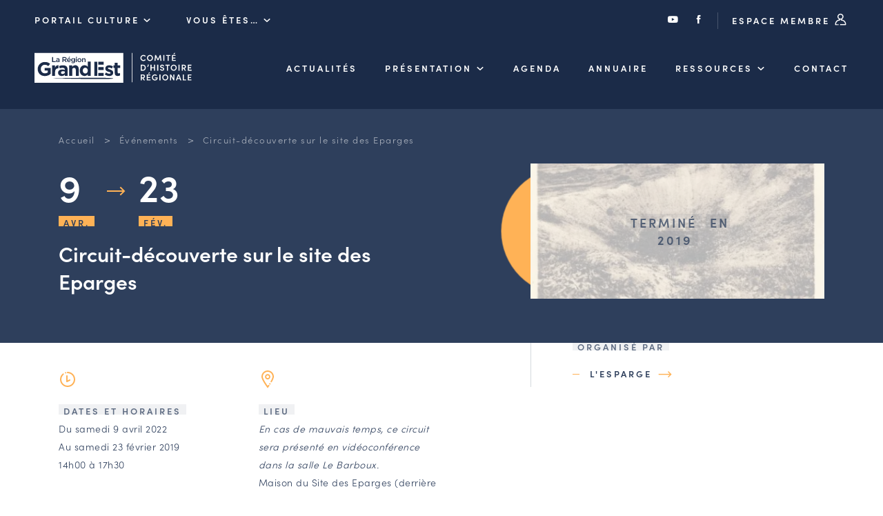

--- FILE ---
content_type: text/html; charset=UTF-8
request_url: https://chr.grandest.fr/evenements/circuit-decouverte-sur-le-site-des-eparges/
body_size: 7588
content:

<!DOCTYPE html>
<html lang="fr-FR">

<head>

  <meta charset="UTF-8">
  <meta name="viewport" content="width=device-width, initial-scale=1, shrink-to-fit=no, user-scalable=0, viewport-fit=cover">
  <link rel="profile" href="http://gmpg.org/xfn/11">

  
      <link rel="icon" type="image/png" sizes="32x32" href="https://chr.grandest.fr/wp-content/themes/theme_chr/static/favicon/favicon_32.png">
      <link rel="icon" type="image/png" sizes="64x64" href="https://chr.grandest.fr/wp-content/themes/theme_chr/static/favicon/favicon_64.png">
      <link rel="apple-touch-icon" sizes="120x120" href="https://chr.grandest.fr/wp-content/themes/theme_chr/static/favicon/touchicon_120.png">
      <link rel="apple-touch-icon" sizes="152x152" href="https://chr.grandest.fr/wp-content/themes/theme_chr/static/favicon/touchicon_152.png">
      <link rel="apple-touch-icon" sizes="167x167" href="https://chr.grandest.fr/wp-content/themes/theme_chr/static/favicon/touchicon_167.png">
      <link rel="apple-touch-icon" sizes="180x180" href="https://chr.grandest.fr/wp-content/themes/theme_chr/static/favicon/touchicon_180.png">
      <meta name='robots' content='index, follow, max-image-preview:large, max-snippet:-1, max-video-preview:-1' />
	
	
	<!-- This site is optimized with the Yoast SEO plugin v26.7 - https://yoast.com/wordpress/plugins/seo/ -->
	<title>Circuit-découverte sur le site des Eparges - Comité d&#039;Histoire Régionale</title>
	<link rel="canonical" href="https://chr.grandest.fr/evenements/circuit-decouverte-sur-le-site-des-eparges/" />
	<meta property="og:locale" content="fr_FR" />
	<meta property="og:type" content="article" />
	<meta property="og:title" content="Circuit-découverte sur le site des Eparges - Comité d&#039;Histoire Régionale" />
	<meta property="og:url" content="https://chr.grandest.fr/evenements/circuit-decouverte-sur-le-site-des-eparges/" />
	<meta property="og:site_name" content="Comité d&#039;Histoire Régionale" />
	<meta property="article:modified_time" content="2022-03-28T08:36:47+00:00" />
	<meta property="og:image" content="https://chr.grandest.fr/wp-content/uploads/sites/2/2022/03/ad055-fi-010fi0001-0136.jpg" />
	<meta property="og:image:width" content="470" />
	<meta property="og:image:height" content="217" />
	<meta property="og:image:type" content="image/jpeg" />
	<meta name="twitter:card" content="summary_large_image" />
	<script type="application/ld+json" class="yoast-schema-graph">{"@context":"https://schema.org","@graph":[{"@type":"WebPage","@id":"https://chr.grandest.fr/evenements/circuit-decouverte-sur-le-site-des-eparges/","url":"https://chr.grandest.fr/evenements/circuit-decouverte-sur-le-site-des-eparges/","name":"Circuit-découverte sur le site des Eparges - Comité d&#039;Histoire Régionale","isPartOf":{"@id":"https://chr.grandest.fr/#website"},"primaryImageOfPage":{"@id":"https://chr.grandest.fr/evenements/circuit-decouverte-sur-le-site-des-eparges/#primaryimage"},"image":{"@id":"https://chr.grandest.fr/evenements/circuit-decouverte-sur-le-site-des-eparges/#primaryimage"},"thumbnailUrl":"https://chr.grandest.fr/wp-content/uploads/sites/2/2022/03/ad055-fi-010fi0001-0136.jpg","datePublished":"2022-03-25T08:40:55+00:00","dateModified":"2022-03-28T08:36:47+00:00","breadcrumb":{"@id":"https://chr.grandest.fr/evenements/circuit-decouverte-sur-le-site-des-eparges/#breadcrumb"},"inLanguage":"fr-FR","potentialAction":[{"@type":"ReadAction","target":["https://chr.grandest.fr/evenements/circuit-decouverte-sur-le-site-des-eparges/"]}]},{"@type":"ImageObject","inLanguage":"fr-FR","@id":"https://chr.grandest.fr/evenements/circuit-decouverte-sur-le-site-des-eparges/#primaryimage","url":"https://chr.grandest.fr/wp-content/uploads/sites/2/2022/03/ad055-fi-010fi0001-0136.jpg","contentUrl":"https://chr.grandest.fr/wp-content/uploads/sites/2/2022/03/ad055-fi-010fi0001-0136.jpg","width":470,"height":217},{"@type":"BreadcrumbList","@id":"https://chr.grandest.fr/evenements/circuit-decouverte-sur-le-site-des-eparges/#breadcrumb","itemListElement":[{"@type":"ListItem","position":1,"name":"Accueil","item":"https://chr.grandest.fr/"},{"@type":"ListItem","position":2,"name":"Événements","item":"https://chr.grandest.fr/evenements/"},{"@type":"ListItem","position":3,"name":"Circuit-découverte sur le site des Eparges"}]},{"@type":"WebSite","@id":"https://chr.grandest.fr/#website","url":"https://chr.grandest.fr/","name":"Comité d&#039;Histoire Régionale","description":"","potentialAction":[{"@type":"SearchAction","target":{"@type":"EntryPoint","urlTemplate":"https://chr.grandest.fr/?s={search_term_string}"},"query-input":{"@type":"PropertyValueSpecification","valueRequired":true,"valueName":"search_term_string"}}],"inLanguage":"fr-FR"}]}</script>
	<!-- / Yoast SEO plugin. -->


<link rel="alternate" type="application/rss+xml" title="Comité d&#039;Histoire Régionale &raquo; Flux" href="https://chr.grandest.fr/feed/" />
<script data-optimized="1" type="text/javascript">window._wpemojiSettings={"baseUrl":"https:\/\/s.w.org\/images\/core\/emoji\/16.0.1\/72x72\/","ext":".png","svgUrl":"https:\/\/s.w.org\/images\/core\/emoji\/16.0.1\/svg\/","svgExt":".svg","source":{"concatemoji":"https:\/\/chr.grandest.fr\/wp-includes\/js\/wp-emoji-release.min.js?ver=3812777bc0a744a978eb8788b4d6f816"}};
/*! This file is auto-generated */
!function(s,n){var o,i,e;function c(e){try{var t={supportTests:e,timestamp:(new Date).valueOf()};sessionStorage.setItem(o,JSON.stringify(t))}catch(e){}}function p(e,t,n){e.clearRect(0,0,e.canvas.width,e.canvas.height),e.fillText(t,0,0);var t=new Uint32Array(e.getImageData(0,0,e.canvas.width,e.canvas.height).data),a=(e.clearRect(0,0,e.canvas.width,e.canvas.height),e.fillText(n,0,0),new Uint32Array(e.getImageData(0,0,e.canvas.width,e.canvas.height).data));return t.every(function(e,t){return e===a[t]})}function u(e,t){e.clearRect(0,0,e.canvas.width,e.canvas.height),e.fillText(t,0,0);for(var n=e.getImageData(16,16,1,1),a=0;a<n.data.length;a++)if(0!==n.data[a])return!1;return!0}function f(e,t,n,a){switch(t){case"flag":return n(e,"\ud83c\udff3\ufe0f\u200d\u26a7\ufe0f","\ud83c\udff3\ufe0f\u200b\u26a7\ufe0f")?!1:!n(e,"\ud83c\udde8\ud83c\uddf6","\ud83c\udde8\u200b\ud83c\uddf6")&&!n(e,"\ud83c\udff4\udb40\udc67\udb40\udc62\udb40\udc65\udb40\udc6e\udb40\udc67\udb40\udc7f","\ud83c\udff4\u200b\udb40\udc67\u200b\udb40\udc62\u200b\udb40\udc65\u200b\udb40\udc6e\u200b\udb40\udc67\u200b\udb40\udc7f");case"emoji":return!a(e,"\ud83e\udedf")}return!1}function g(e,t,n,a){var r="undefined"!=typeof WorkerGlobalScope&&self instanceof WorkerGlobalScope?new OffscreenCanvas(300,150):s.createElement("canvas"),o=r.getContext("2d",{willReadFrequently:!0}),i=(o.textBaseline="top",o.font="600 32px Arial",{});return e.forEach(function(e){i[e]=t(o,e,n,a)}),i}function t(e){var t=s.createElement("script");t.src=e,t.defer=!0,s.head.appendChild(t)}"undefined"!=typeof Promise&&(o="wpEmojiSettingsSupports",i=["flag","emoji"],n.supports={everything:!0,everythingExceptFlag:!0},e=new Promise(function(e){s.addEventListener("DOMContentLoaded",e,{once:!0})}),new Promise(function(t){var n=function(){try{var e=JSON.parse(sessionStorage.getItem(o));if("object"==typeof e&&"number"==typeof e.timestamp&&(new Date).valueOf()<e.timestamp+604800&&"object"==typeof e.supportTests)return e.supportTests}catch(e){}return null}();if(!n){if("undefined"!=typeof Worker&&"undefined"!=typeof OffscreenCanvas&&"undefined"!=typeof URL&&URL.createObjectURL&&"undefined"!=typeof Blob)try{var e="postMessage("+g.toString()+"("+[JSON.stringify(i),f.toString(),p.toString(),u.toString()].join(",")+"));",a=new Blob([e],{type:"text/javascript"}),r=new Worker(URL.createObjectURL(a),{name:"wpTestEmojiSupports"});return void(r.onmessage=function(e){c(n=e.data),r.terminate(),t(n)})}catch(e){}c(n=g(i,f,p,u))}t(n)}).then(function(e){for(var t in e)n.supports[t]=e[t],n.supports.everything=n.supports.everything&&n.supports[t],"flag"!==t&&(n.supports.everythingExceptFlag=n.supports.everythingExceptFlag&&n.supports[t]);n.supports.everythingExceptFlag=n.supports.everythingExceptFlag&&!n.supports.flag,n.DOMReady=!1,n.readyCallback=function(){n.DOMReady=!0}}).then(function(){return e}).then(function(){var e;n.supports.everything||(n.readyCallback(),(e=n.source||{}).concatemoji?t(e.concatemoji):e.wpemoji&&e.twemoji&&(t(e.twemoji),t(e.wpemoji)))}))}((window,document),window._wpemojiSettings)</script>
<link data-optimized="2" rel="stylesheet" href="https://chr.grandest.fr/wp-content/litespeed/css/2/8c0b76b8466210bcc74ffdcd905a7e48.css?ver=cb7b3" />




<link rel='stylesheet' id='web-ui_style-css' href='https://chr.grandest.fr/wp-content/themes/theme_chr/dist/css/7e376d1f8b27211d37ea.css?ver=3812777bc0a744a978eb8788b4d6f816'  media='all' />

<script data-optimized="1" type="text/javascript" id="utils-js-extra">var userSettings={"url":"\/","uid":"0","time":"1768842219","secure":"1"}</script>
<script data-optimized="1"  src="https://chr.grandest.fr/wp-content/litespeed/js/2/42cc110b60c55a4555631993b8a17448.js?ver=c8ae4" id="utils-js"></script>
<script  src="https://chr.grandest.fr/wp-includes/js/jquery/jquery.min.js?ver=3.7.1" id="jquery-core-js"></script>
<link rel="https://api.w.org/" href="https://chr.grandest.fr/wp-json/" /><link rel="alternate" title="JSON" type="application/json" href="https://chr.grandest.fr/wp-json/wp/v2/evenements/6377" /><link rel='shortlink' href='https://chr.grandest.fr/?p=6377' />
<link rel="alternate" title="oEmbed (JSON)" type="application/json+oembed" href="https://chr.grandest.fr/wp-json/oembed/1.0/embed?url=https%3A%2F%2Fchr.grandest.fr%2Fevenements%2Fcircuit-decouverte-sur-le-site-des-eparges%2F" />
<link rel="alternate" title="oEmbed (XML)" type="text/xml+oembed" href="https://chr.grandest.fr/wp-json/oembed/1.0/embed?url=https%3A%2F%2Fchr.grandest.fr%2Fevenements%2Fcircuit-decouverte-sur-le-site-des-eparges%2F&#038;format=xml" />

  
  <!-- Matomo Tag Manager -->
  <script>var _mtm=window._mtm=window._mtm||[];_mtm.push({'mtm.startTime':(new Date().getTime()),'event':'mtm.Start'});var d=document,g=d.createElement('script'),s=d.getElementsByTagName('script')[0];g.async=!0;g.src='https://piwik.grandest.fr/piwik/js/container_Z05Bjnov.js';s.parentNode.insertBefore(g,s)</script>
  <!-- End Matomo Tag Manager -->

</head>

<body class="wp-singular evenements-template-default single single-evenements postid-6377 wp-theme-theme_chr">

<!-- START Message IE 10 or Less -->
<!--[if IE]><div id="alert-ie" class="c-content-white"><p>Oups, votre navigateur n’est pas à jour et vous pourriez rencontrer des problèmes de navigation sur le site.<br>Suivez un de ces liens pour y remédier :</p><br><div><a href="https://www.google.com/chrome/" target="_blank" class="browser"><i class="fab fa-chrome"></i><span>Google Chrome</span></a><a href="https://www.mozilla.org/fr/firefox/new/" target="_blank" class="browser"><i class="fab fa-firefox"></i><span>Mozilla Firefox</span></a><a href="https://www.microsoft.com/fr-fr/windows/microsoft-edge" target="_blank" class="browser"><i class="fab fa-edge"></i><span>Microsoft Edge</span></a></div><br><button class="btn js-alert-ie" type="button">Fermer</button></div><![endif]-->
<script>if (navigator.appVersion.indexOf("MSIE 10") !== -1) { document.write('<div id="alert-ie" class="c-content-white"><p>Oups, votre navigateur n’est pas à jour et vous pourriez rencontrer des problèmes de navigation sur le site.<br>Suivez un de ces liens pour y remédier :</p><br><div><a href="https://www.google.com/chrome/" target="_blank" class="browser"><i class="fab fa-chrome"></i><span>Google Chrome</span></a><a href="https://www.mozilla.org/fr/firefox/new/" target="_blank" class="browser"><i class="fab fa-firefox"></i><span>Mozilla Firefox</span></a><a href="https://www.microsoft.com/fr-fr/windows/microsoft-edge" target="_blank" class="browser"><i class="fab fa-edge"></i><span>Microsoft Edge</span></a></div><br><button class="btn js-alert-ie" type="button">Fermer</button></div>'); }</script>
<!-- END Message IE 10 or Less -->


<div class="wrapper">
  <header class="header ">
    <div class="header__wrapper">
            <div class="topnav">
        <div class="on_left">
          <div class="custom_menu_dropdown">
            <span class="is_btn">Portail Culture <i class="icon-chr-select"></i></span>
            <div>
                              <span><a href="https://chr.grandest.fr">Comité d&#039;Histoire Régionale</a></span>
                                    <span><a href="https://sri.grandest.fr">Service Inventaire et Patrimoines de la Région Grand Est</a></span>
                                </div>
          </div>
          <div class="custom_menu_dropdown">
            <span class="is_btn">Vous êtes… <i class="icon-chr-select"></i></span>
            <div>
                                <span><a href="https://chr.grandest.fr/le-chr-et-vous/amateurs-dhistoire-et-de-patrimoine/">Amateurs d’histoire et de patrimoine</a></span>
                                      <span><a href="https://chr.grandest.fr/le-chr-et-vous/responsables-de-structures/">Responsables de structures</a></span>
                                      <span><a href="https://chr.grandest.fr/le-chr-et-vous/etudiants-chercheurs/">Étudiants &#038; chercheurs</a></span>
                                </div>
          </div>
        </div>
        <div class="on_right">
          <a href="https://www.youtube.com/c/RegionGrandEst/" target="_blank"><i class="icon-youtube"></i></a>
          <a href="https://www.facebook.com/chrgrandest/" target="_blank"><i class="icon-facebook"></i></a>
          <a href="https://chr.grandest.fr/connexion/" class="is_btn">Espace membre <i class="icon-chr-connexion"></i></a>
        </div>
      </div>
      
              <div class="mainnav">
          <a href="https://chr.grandest.fr" class="is_logo"><img src="https://chr.grandest.fr/wp-content/themes/theme_chr/static/logo-chr-white.svg" alt="Comité d&#039;Histoire Régionale" class="logo" /></a>

          <nav class="menu">
                        <ul data-depth="1">
                                <li class="menu__item ">
                  <a href="https://chr.grandest.fr/actualites/" class="is_btn ">Actualités</a>
                                    </li>
                                <li class="menu__item has-submenu ">
                  <a href="https://chr.grandest.fr/comite-dhistoire-regionale/" class="is_btn ">Présentation</a>
                                        <ul class="submenu" data-depth="2">
                                                  <li ><a href="https://chr.grandest.fr/comite-dhistoire-regionale/les-missions-du-comite-dhistoire-regionale/">Les missions du CHR</a></li>
                                                  <li ><a href="https://chr.grandest.fr/comite-dhistoire-regionale/lequipeduchr/">L’équipe du CHR</a></li>
                                                  <li ><a href="https://chr.grandest.fr/comite-dhistoire-regionale/le-conseil-des-associations/">Le conseil des associations</a></li>
                                                  <li ><a href="https://chr.grandest.fr/comite-dhistoire-regionale/le-conseil-scientifique/">Le conseil scientifique</a></li>
                                                  <li ><a href="https://chr.grandest.fr/comite-dhistoire-regionale/les-actions-phares/">Les actions phares</a></li>
                                            </ul>
                                    </li>
                                <li class="menu__item ">
                  <a href="https://chr.grandest.fr/evenements/" class="is_btn ">Agenda</a>
                                    </li>
                                <li class="menu__item ">
                  <a href="/acteurs" class="is_btn ">Annuaire</a>
                                    </li>
                                <li class="menu__item has-submenu ">
                  <a href="" class="is_btn ">Ressources</a>
                                        <ul class="submenu" data-depth="2">
                                                  <li ><a href="https://chr.grandest.fr/ressources/offres-demploi-et-de-stage/">Offres d’emploi et de stage</a></li>
                                                  <li ><a href="https://chr.grandest.fr/ressources/bourse-dechange-des-acteurs/">Bourse d’échange</a></li>
                                                  <li ><a href="https://chr.grandest.fr/guides-et-outils-en-ligne/">Outils en ligne</a></li>
                                                  <li ><a href="https://chr.grandest.fr/ressources/cartes-des-naudin/">Cartes des Naudin</a></li>
                                            </ul>
                                    </li>
                                <li class="menu__item ">
                  <a href="https://chr.grandest.fr/contacter-le-comite-dhistoire-regional/" class="is_btn ">Contact</a>
                                    </li>
                            </ul>
                      </nav>
                    <div class="is_burger">
            <button class="menu-burger js-menu-burger" type="button" aria-controls="menu" aria-expanded="false" aria-label="Menu">
              <div class="burger">
                <img src="https://chr.grandest.fr/wp-content/themes/theme_chr/static/menu.svg" alt="" class="is--menu svg" />
                <img src="https://chr.grandest.fr/wp-content/themes/theme_chr/static/annuler.svg" alt="" class="is--close svg" />
              </div>
            </button>
          </div>
        </div>
          </div>
  </header>

  <main>

<section id="acteurs" class="section-space with-breadcrumb is--event">
  <div class="container">
    <div class="row">
      <div class="col">
        
<div class="breadcrumb">
  <span><span><a href="https://chr.grandest.fr/">Accueil</a></span></span>  &gt;  <span><a href="https://chr.grandest.fr/evenements/">Événements</a></span></span>  &gt;  <span class="breadcrumb_last" aria-current="page">Circuit-découverte sur le site des Eparges</span></span></span></div>
        <div class="detail double">
          <div>
            <div class="txtwhite mh">
              <div class="date">
                                <span class="start">9<br /><span class="flag fsmall background-line bl-yellow">Avr.</span></span>
                <span class="end">23<br /><span class="flag fsmall background-line bl-yellow">Fév.</span></span>
                              </div>
                                          <h1 class="smaller-h1 more-space-top">Circuit-découverte sur le site des Eparges</h1>
            </div>

            <div class="is--ziplus rte">
              <div class="double">
                <div>
                  <img src="https://chr.grandest.fr/wp-content/themes/theme_chr/static/horaire.svg" alt="" class="svg" /><br /><br />
                  <span class="ib"><span class="flag fsmall background-line bl-dark">Dates et horaires</span></span>
                  <p>
                                          Du samedi 9 avril 2022<br />
                      Au samedi 23 février 2019                    
                                          <br />14h00 à 17h30                                      </p>

                                  </div>
                <div>
                  <img src="https://chr.grandest.fr/wp-content/themes/theme_chr/static/ville.svg" alt="" class="svg" /><br /><br />
                                      <span class="ib"><span class="flag fsmall background-line bl-dark">Lieu</span></span>
                    <p><em>En cas de mauvais temps, ce circuit sera présenté en vidéoconférence dans la salle Le Barboux.</em><br />Maison du Site des Eparges (derrière buste GENEVOIX)<br />55160 Les Éparges</p>
                    <p><a href="https://maps.google.com/?q=Maison du Site des Eparges (derrière buste GENEVOIX), Les Éparges, 55160" class="btntxt" target="_blank">Voir l'itinéraire <i class="icon-lien-ext"></i></a></p>
                                  </div>
              </div>

              <br />
              <h3>L'événement</h3>
              <p>
                              <span class="flag fsmall background-line bl-dark">Marche ou randonnée</span>
                            </p>
              <p style="text-align: justify;"><strong>L&rsquo;association l&rsquo;Esparge propose un circuit-découverte sur le site des Eparges,</strong><strong>le samedi 23 février 2019 à 14h<br />
</strong>Il sera commenté par Nicolas Czubak et Pascal Lejeune sur le thème : « les combats des Hauts de Meuse 1914 &#8211; 1918 ».<br />
Cette sortie s&rsquo;appuie sur les monuments et les vestiges témoins de la lutte acharnée des combats des Eparges, ainsi que sur plusieurs témoignages de combattants. Elle débute par l&rsquo;explication de la fixation du front sur la crête des Eparges dans le contexte de la fin de la guerre de mouvement en Lorraine en septembre 1914, avant de s&rsquo;intéresser aux attaques françaises menées de février à avril 1915 pour enlever ce point stratégique.<br />
Avec la fin des sanglantes attaques en surface, une impitoyable guerre des mines va se développer à partir du printemps 1915, guerre qui montera en puissance tout au long du conflit, défigurant à jamais ce malheureux promontoire des Hauts de Meuse.<br />
Le circuit s&rsquo;achève avec l&rsquo;évocation des derniers combats livrés aux Eparges en septembre 1918.</p>
<p>&nbsp;</p>
<p>&nbsp;</p>
                                                          <br />
                <h3>Informations pratiques</h3>
                <p>Durée 3 h/3 h 30<br />
Distance 4 kms</p>
<p>En cas de mauvais temps, ce circuit sera présenté en vidéoconférence dans la salle Le Barboux.Prix : 5.00 €<br />
Renseignements : 09 63 67 14 92/ http://lesparge.fr</p>
<p>S&rsquo;inscrire auprès de la Vice-Présidente Claudine BOIGEGRAIN au 09 63 67 14 92</p>
                          </div>
          </div>
          <div>
            <div class="intro-wrapper">
              <picture><source srcset="https://chr.grandest.fr/wp-content/uploads/sites/2/2022/03/ad055-fi-010fi0001-0136-445x205.jpg.webp 1x, https://chr.grandest.fr/wp-content/uploads/sites/2/2022/03/ad055-fi-010fi0001-0136.jpg.webp 2x" type="image/webp" /><img src="https://chr.grandest.fr/wp-content/uploads/sites/2/2022/03/ad055-fi-010fi0001-0136-445x205.jpg" srcset="https://chr.grandest.fr/wp-content/uploads/sites/2/2022/03/ad055-fi-010fi0001-0136.jpg 2x" alt="ad055_fi_010fi0001_0136" /></picture>                              <div class="ended"><div class="end_wrapper">
                  <span class="flag background-line bl-dark">Terminé</span>
                  <span class="flag background-line bl-dark">en 2019</span>
                </div></div>
                          </div>
            <div class="organiser-wrapper">
              <div class="bdl">
                <span class="flag fsmall background-line bl-dark">Organisé par</span>
                                  <div class="organiser">
                    <a href="https://chr.grandest.fr/acteurs/lesparge/">
                                            <span class="h5">L'Esparge <i class="icon-chr-arrow-long reverse"></i></span>
                    </a>
                  </div>
                                
                              </div>
            </div>
          </div>
        </div>
      </div>
    </div>
  </div>
</section>

<section id="zoom" class="section-space nmgt">
  <div class="container">
    <div class="row">
      <div class="col">
        <div class="rte">
          <div class="triple pgright is--column">
                        <div>
              <h5 class="fw400">Période</h5>
                              <span class="flag fsmall background-line bl-dark">Du 19e au 21e siècle</span>                              <span class="fake-li">1871-1913</span>                              <span class="fake-li">1914-1949</span>                          </div>
                                    <div>
              <h5 class="fw400">Thématique</h5>
                              <span class="fake-li">Première guerre mondiale</span>                          </div>
                                    <div>
              <h5 class="fw400">Lieu étudié</h5>
                              <span class="flag fsmall background-line bl-dark">MEUSE</span>
                              <span class="flag fsmall background-line bl-dark">LORRAINE</span>
                          </div>
                      </div>
        </div>
      </div>
    </div>
  </div>
</section>



  </main>

  <footer class="footer">
        <div class="background-lightblue">
      <div class="container">
        <div class="row">
          <div class="col">
            <div class="quadra">
              <div>
                <h4>Comité<br />d’Histoire<br />Régionale</h4>
                <hr />
                <p><img src="https://chr.grandest.fr/wp-content/themes/theme_chr/static/logo-ge-white.svg" alt="Comité d&#039;Histoire Régionale" class="logo" /></p>
              </div>
              <div>
                <h5>Adresse & contact</h5>
                <p>5 rue de Jéricho<br />
CS 70441<br />
51000 CHALONS-EN-CHAMPAGNE CEDEX</p>
                <p><a href="tel:0387318145" class="btntxt">03 87 31 81 45</a></p>
                <p><a href="mailto:chr@grandest.fr" class="btntxt">chr@grandest.fr</a></p>
              </div>
              <div>
                <picture><source srcset="https://chr.grandest.fr/wp-content/uploads/sites/2/2021/04/newsletter-215x235.jpg.webp 1x, https://chr.grandest.fr/wp-content/uploads/sites/2/2021/04/newsletter-430x470.jpg.webp 2x" type="image/webp" /><img src="https://chr.grandest.fr/wp-content/uploads/sites/2/2021/04/newsletter-215x235.jpg" srcset="https://chr.grandest.fr/wp-content/uploads/sites/2/2021/04/newsletter-430x470.jpg 2x" alt="newsletter" /></picture>              </div>
              <div>
                <h5>S'abonner à la lettre d'information</h5>
                <p><a href="https://chr.grandest.fr/dernieres-lettres-dinformation" class="udl">Consulter les dernières lettres</a></p>
                <p class="msb"><a href="https://chr.grandest.fr/inscription-newsletter/" class="btn" target="_blank">Je m’inscris</a></p>
                <p><a href="https://www.youtube.com/c/RegionGrandEst/" class="picto" target="_blank"><i class="icon-youtube"></i></a><a href="https://www.facebook.com/chrgrandest/" class="picto" target="_blank"><i class="icon-facebook"></i></a></p>
              </div>
            </div>
          </div>
        </div>
      </div>
    </div>
    
    <div class="background-darkblue">
      <div class="container">
        <div class="col">
          <div class="row">
                          <a href="https://chr.grandest.fr/mentions-legales/" >Mentions légales</a>
                              <a href="https://chr.grandest.fr/aide-accessibilite/" >Aide &#038; accessibilité</a>
                              <a href="https://www.grandest.fr/donnees-personnelles/" target="_blank">Données personnelles <i class="icon-lien-ext"></i></a>
                              <a href="https://chr.grandest.fr/mentions-legales/#cookies" >Cookies</a>
                
            <a href="https://www.adipso.com" target="_blank" class="adipso"><i class="icon-adipso"></i><span class="sr-only">Adipso, agence web et mobile à Strasbourg</span></a>
          </div>
        </div>
      </div>
    </div>
  </footer>

  <script type="speculationrules">
{"prefetch":[{"source":"document","where":{"and":[{"href_matches":"\/*"},{"not":{"href_matches":["\/wp-*.php","\/wp-admin\/*","\/wp-content\/uploads\/sites\/2\/*","\/wp-content\/*","\/wp-content\/plugins\/*","\/wp-content\/themes\/theme_chr\/*","\/*\\?(.+)"]}},{"not":{"selector_matches":"a[rel~=\"nofollow\"]"}},{"not":{"selector_matches":".no-prefetch, .no-prefetch a"}}]},"eagerness":"conservative"}]}
</script>
<script data-optimized="1" type="text/javascript">var relevanssi_rt_regex=/(&|\?)_(rt|rt_nonce)=(\w+)/g
var newUrl=window.location.search.replace(relevanssi_rt_regex,'')
if(newUrl.substr(0,1)=='&'){newUrl='?'+newUrl.substr(1)}
history.replaceState(null,null,window.location.pathname+newUrl+window.location.hash)</script>
<script data-optimized="1"  src="https://chr.grandest.fr/wp-content/litespeed/js/2/6afc5f462bf3e4c10747f75d7041856e.js?ver=50d91" id="editor-js"></script>
<script data-optimized="1"  id="editor-js-after">window.wp.oldEditor=window.wp.editor</script>
<script data-optimized="1" type="text/javascript" id="web-ui_script-js-extra">var ajaxurl="https:\/\/chr.grandest.fr\/wp-admin\/admin-ajax.php"</script>
<script data-optimized="1"  src="https://chr.grandest.fr/wp-content/litespeed/js/2/ebaca99948e70bbe52ac8391816b10a0.js?ver=4bbc4" id="web-ui_script-js"></script>
<script data-optimized="1"  src="https://chr.grandest.fr/wp-content/litespeed/js/2/053352a9cc8d9f950b2cea166c1cca42.js?ver=9f5bf" id="web-ui_navigation-js"></script>
<script data-optimized="1"  src="https://chr.grandest.fr/wp-content/litespeed/js/2/072e4d55f965156be62c4d5480d71e16.js?ver=8dbe4" id="wp-polyfill-js"></script>
<script data-optimized="1" type="text/javascript" id="adipso-forms-front-js-extra">var adipsoFormsFrontSettings={"ajaxUrl":"https:\/\/chr.grandest.fr\/wp-admin\/admin-ajax.php"}</script>
<script data-optimized="1"  src="https://chr.grandest.fr/wp-content/litespeed/js/2/c3a78b762f2689a1f111303544927eb6.js?ver=2b772" id="adipso-forms-front-js"></script>

</div>
</body>
</html>


<!-- Page cached by LiteSpeed Cache 7.7 on 2026-01-19 18:03:40 -->